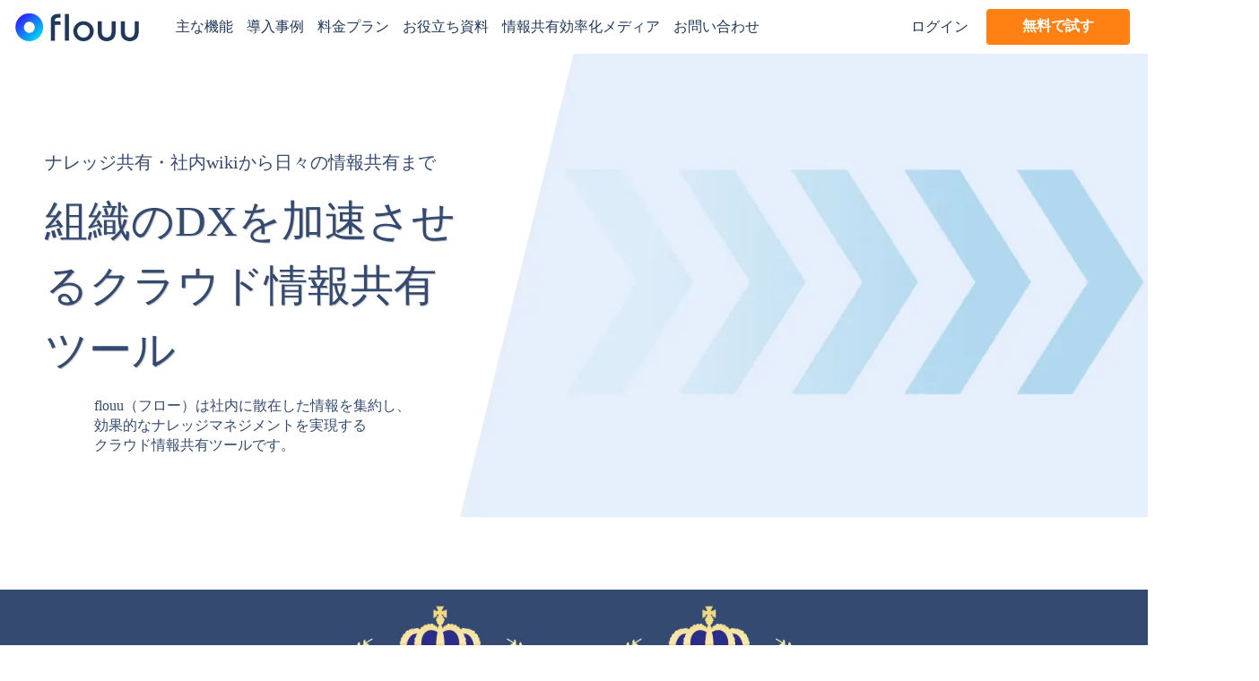

--- FILE ---
content_type: text/html;charset=utf-8
request_url: https://lp.flouu.work/document/RmWPk7ZT
body_size: 58636
content:
<!DOCTYPE html>
<html lang="ja">
<head><meta charset="utf-8">
<meta name="viewport" content="width=device-width, initial-scale=1">
<title>flouu（フロー） | クラウド情報共有ツール</title>
<link rel="preconnect" href="https://fonts.gstatic.com" crossorigin>
<meta name="generator" content="Studio.Design">
<meta name="robots" content="all">
<meta property="og:site_name" content="flouu - クラウド型情報共有ツール">
<meta property="og:title" content="flouu（フロー） | クラウド情報共有ツール">
<meta property="og:image" content="https://storage.googleapis.com/production-os-assets/assets/974bc8a9-64ef-45a7-9f33-e332831cec25">
<meta property="og:description" content="flouu（フロー）は社内に散在した情報・文書を集約し業務効率化を実現するクラウド型の情報共有ツールです。ナレッジ共有、業務マニュアル、社内wikiなど、様々な用途で活用いただけます。">
<meta property="og:type" content="website">
<meta name="description" content="flouu（フロー）は社内に散在した情報・文書を集約し業務効率化を実現するクラウド型の情報共有ツールです。ナレッジ共有、業務マニュアル、社内wikiなど、様々な用途で活用いただけます。">
<meta property="twitter:card" content="summary_large_image">
<meta property="twitter:image" content="https://storage.googleapis.com/production-os-assets/assets/974bc8a9-64ef-45a7-9f33-e332831cec25">
<meta name="apple-mobile-web-app-title" content="flouu（フロー） | クラウド情報共有ツール">
<meta name="format-detection" content="telephone=no,email=no,address=no">
<meta name="chrome" content="nointentdetection">
<meta property="og:url" content="/document/RmWPk7ZT">
<link rel="icon" type="image/png" href="https://storage.googleapis.com/production-os-assets/assets/9fa3b6c8-1a1b-4e85-9986-85182e83aadd" data-hid="2c9d455">
<link rel="apple-touch-icon" type="image/png" href="https://storage.googleapis.com/production-os-assets/assets/9fa3b6c8-1a1b-4e85-9986-85182e83aadd" data-hid="74ef90c">
<script id="ld-json" type="application/ld+json">{
  "@context": "http://schema.org",
  "@type": "Article",
  "headline": "flouu（フロー） | クラウド情報共有ツール",
  "datePublished": "2023-01-18",
  "image": "https://storage.googleapis.com/production-os-assets/assets/974bc8a9-64ef-45a7-9f33-e332831cec25",
  "articleSection": ["headline-1", "headline-2"],
  "articleBody": "flouu（フロー）は社内に散在した情報・文書を集約し業務効率化を実現するクラウド型の情報共有ツールです。ナレッジ共有、業務マニュアル、文書管理など、様々な用途で活用いただけます。",
  "url": "/document/RmWPk7ZT",
  "publisher": {
    "@type": "Organization",
    "name": "flouu"
  }
}</script><link rel="modulepreload" as="script" crossorigin href="/_nuxt/entry.c33efc46.js"><link rel="preload" as="style" href="/_nuxt/entry.4bab7537.css"><link rel="prefetch" as="image" type="image/svg+xml" href="/_nuxt/close_circle.c7480f3c.svg"><link rel="prefetch" as="image" type="image/svg+xml" href="/_nuxt/round_check.0ebac23f.svg"><link rel="prefetch" as="script" crossorigin href="/_nuxt/LottieRenderer.7a046306.js"><link rel="prefetch" as="script" crossorigin href="/_nuxt/error-404.767318fd.js"><link rel="prefetch" as="script" crossorigin href="/_nuxt/error-500.75638267.js"><link rel="stylesheet" href="/_nuxt/entry.4bab7537.css"><style>.page-enter-active{transition:.6s cubic-bezier(.4,.4,0,1)}.page-leave-active{transition:.3s cubic-bezier(.4,.4,0,1)}.page-enter-from,.page-leave-to{opacity:0}</style><style>:root{--rebranding-loading-bg:#e5e5e5;--rebranding-loading-bar:#222}</style><style>.app[data-v-d12de11f]{align-items:center;flex-direction:column;height:100%;justify-content:center;width:100%}.title[data-v-d12de11f]{font-size:34px;font-weight:300;letter-spacing:2.45px;line-height:30px;margin:30px}</style><style>.DynamicAnnouncer[data-v-cc1e3fda]{height:1px;margin:-1px;overflow:hidden;padding:0;position:absolute;width:1px;clip:rect(0,0,0,0);border-width:0;white-space:nowrap}</style><style>.TitleAnnouncer[data-v-1a8a037a]{height:1px;margin:-1px;overflow:hidden;padding:0;position:absolute;width:1px;clip:rect(0,0,0,0);border-width:0;white-space:nowrap}</style><style>.publish-studio-style[data-v-74fe0335]{transition:.4s cubic-bezier(.4,.4,0,1)}</style><style>.product-font-style[data-v-ed93fc7d]{transition:.4s cubic-bezier(.4,.4,0,1)}</style><style>/*! * Font Awesome Free 6.4.2 by @fontawesome - https://fontawesome.com * License - https://fontawesome.com/license/free (Icons: CC BY 4.0, Fonts: SIL OFL 1.1, Code: MIT License) * Copyright 2023 Fonticons, Inc. */.fa-brands,.fa-solid{-moz-osx-font-smoothing:grayscale;-webkit-font-smoothing:antialiased;--fa-display:inline-flex;align-items:center;display:var(--fa-display,inline-block);font-style:normal;font-variant:normal;justify-content:center;line-height:1;text-rendering:auto}.fa-solid{font-family:Font Awesome\ 6 Free;font-weight:900}.fa-brands{font-family:Font Awesome\ 6 Brands;font-weight:400}:host,:root{--fa-style-family-classic:"Font Awesome 6 Free";--fa-font-solid:normal 900 1em/1 "Font Awesome 6 Free";--fa-style-family-brands:"Font Awesome 6 Brands";--fa-font-brands:normal 400 1em/1 "Font Awesome 6 Brands"}@font-face{font-display:block;font-family:Font Awesome\ 6 Free;font-style:normal;font-weight:900;src:url(https://storage.googleapis.com/production-os-assets/assets/fontawesome/1629704621943/6.4.2/webfonts/fa-solid-900.woff2) format("woff2"),url(https://storage.googleapis.com/production-os-assets/assets/fontawesome/1629704621943/6.4.2/webfonts/fa-solid-900.ttf) format("truetype")}@font-face{font-display:block;font-family:Font Awesome\ 6 Brands;font-style:normal;font-weight:400;src:url(https://storage.googleapis.com/production-os-assets/assets/fontawesome/1629704621943/6.4.2/webfonts/fa-brands-400.woff2) format("woff2"),url(https://storage.googleapis.com/production-os-assets/assets/fontawesome/1629704621943/6.4.2/webfonts/fa-brands-400.ttf) format("truetype")}</style><style>.spinner[data-v-36413753]{animation:loading-spin-36413753 1s linear infinite;height:16px;pointer-events:none;width:16px}.spinner[data-v-36413753]:before{border-bottom:2px solid transparent;border-right:2px solid transparent;border-color:transparent currentcolor currentcolor transparent;border-style:solid;border-width:2px;opacity:.2}.spinner[data-v-36413753]:after,.spinner[data-v-36413753]:before{border-radius:50%;box-sizing:border-box;content:"";height:100%;position:absolute;width:100%}.spinner[data-v-36413753]:after{border-left:2px solid transparent;border-top:2px solid transparent;border-color:currentcolor transparent transparent currentcolor;border-style:solid;border-width:2px;opacity:1}@keyframes loading-spin-36413753{0%{transform:rotate(0deg)}to{transform:rotate(1turn)}}</style><style>@font-face{font-family:grandam;font-style:normal;font-weight:400;src:url(https://storage.googleapis.com/studio-front/fonts/grandam.ttf) format("truetype")}@font-face{font-family:Material Icons;font-style:normal;font-weight:400;src:url(https://storage.googleapis.com/production-os-assets/assets/material-icons/1629704621943/MaterialIcons-Regular.eot);src:local("Material Icons"),local("MaterialIcons-Regular"),url(https://storage.googleapis.com/production-os-assets/assets/material-icons/1629704621943/MaterialIcons-Regular.woff2) format("woff2"),url(https://storage.googleapis.com/production-os-assets/assets/material-icons/1629704621943/MaterialIcons-Regular.woff) format("woff"),url(https://storage.googleapis.com/production-os-assets/assets/material-icons/1629704621943/MaterialIcons-Regular.ttf) format("truetype")}.StudioCanvas{display:flex;height:auto;min-height:100dvh}.StudioCanvas>.sd{min-height:100dvh;overflow:clip}a,abbr,address,article,aside,audio,b,blockquote,body,button,canvas,caption,cite,code,dd,del,details,dfn,div,dl,dt,em,fieldset,figcaption,figure,footer,form,h1,h2,h3,h4,h5,h6,header,hgroup,html,i,iframe,img,input,ins,kbd,label,legend,li,main,mark,menu,nav,object,ol,p,pre,q,samp,section,select,small,span,strong,sub,summary,sup,table,tbody,td,textarea,tfoot,th,thead,time,tr,ul,var,video{border:0;font-family:sans-serif;line-height:1;list-style:none;margin:0;padding:0;text-decoration:none;-webkit-font-smoothing:antialiased;-webkit-backface-visibility:hidden;box-sizing:border-box;color:#333;transition:.3s cubic-bezier(.4,.4,0,1);word-spacing:1px}a:focus:not(:focus-visible),button:focus:not(:focus-visible),summary:focus:not(:focus-visible){outline:none}nav ul{list-style:none}blockquote,q{quotes:none}blockquote:after,blockquote:before,q:after,q:before{content:none}a,button{background:transparent;font-size:100%;margin:0;padding:0;vertical-align:baseline}ins{text-decoration:none}ins,mark{background-color:#ff9;color:#000}mark{font-style:italic;font-weight:700}del{text-decoration:line-through}abbr[title],dfn[title]{border-bottom:1px dotted;cursor:help}table{border-collapse:collapse;border-spacing:0}hr{border:0;border-top:1px solid #ccc;display:block;height:1px;margin:1em 0;padding:0}input,select{vertical-align:middle}textarea{resize:none}.clearfix:after{clear:both;content:"";display:block}[slot=after] button{overflow-anchor:none}</style><style>.sd{flex-wrap:nowrap;max-width:100%;pointer-events:all;z-index:0;-webkit-overflow-scrolling:touch;align-content:center;align-items:center;display:flex;flex:none;flex-direction:column;position:relative}.sd::-webkit-scrollbar{display:none}.sd,.sd.richText *{transition-property:all,--g-angle,--g-color-0,--g-position-0,--g-color-1,--g-position-1,--g-color-2,--g-position-2,--g-color-3,--g-position-3,--g-color-4,--g-position-4,--g-color-5,--g-position-5,--g-color-6,--g-position-6,--g-color-7,--g-position-7,--g-color-8,--g-position-8,--g-color-9,--g-position-9,--g-color-10,--g-position-10,--g-color-11,--g-position-11}input.sd,textarea.sd{align-content:normal}.sd[tabindex]:focus{outline:none}.sd[tabindex]:focus-visible{outline:1px solid;outline-color:Highlight;outline-color:-webkit-focus-ring-color}input[type=email],input[type=tel],input[type=text],select,textarea{-webkit-appearance:none}select{cursor:pointer}.frame{display:block;overflow:hidden}.frame>iframe{height:100%;width:100%}.frame .formrun-embed>iframe:not(:first-child){display:none!important}.image{position:relative}.image:before{background-position:50%;background-size:cover;border-radius:inherit;content:"";height:100%;left:0;pointer-events:none;position:absolute;top:0;transition:inherit;width:100%;z-index:-2}.sd.file{cursor:pointer;flex-direction:row;outline:2px solid transparent;outline-offset:-1px;overflow-wrap:anywhere;word-break:break-word}.sd.file:focus-within{outline-color:Highlight;outline-color:-webkit-focus-ring-color}.file>input[type=file]{opacity:0;pointer-events:none;position:absolute}.sd.text,.sd:where(.icon){align-content:center;align-items:center;display:flex;flex-direction:row;justify-content:center;overflow:visible;overflow-wrap:anywhere;word-break:break-word}.sd:where(.icon.fa){display:inline-flex}.material-icons{align-items:center;display:inline-flex;font-family:Material Icons;font-size:24px;font-style:normal;font-weight:400;justify-content:center;letter-spacing:normal;line-height:1;text-transform:none;white-space:nowrap;word-wrap:normal;direction:ltr;text-rendering:optimizeLegibility;-webkit-font-smoothing:antialiased}.sd:where(.icon.material-symbols){align-items:center;display:flex;font-style:normal;font-variation-settings:"FILL" var(--symbol-fill,0),"wght" var(--symbol-weight,400);justify-content:center;min-height:1em;min-width:1em}.sd.material-symbols-outlined{font-family:Material Symbols Outlined}.sd.material-symbols-rounded{font-family:Material Symbols Rounded}.sd.material-symbols-sharp{font-family:Material Symbols Sharp}.sd.material-symbols-weight-100{--symbol-weight:100}.sd.material-symbols-weight-200{--symbol-weight:200}.sd.material-symbols-weight-300{--symbol-weight:300}.sd.material-symbols-weight-400{--symbol-weight:400}.sd.material-symbols-weight-500{--symbol-weight:500}.sd.material-symbols-weight-600{--symbol-weight:600}.sd.material-symbols-weight-700{--symbol-weight:700}.sd.material-symbols-fill{--symbol-fill:1}a,a.icon,a.text{-webkit-tap-highlight-color:rgba(0,0,0,.15)}.fixed{z-index:2}.sticky{z-index:1}.button{transition:.4s cubic-bezier(.4,.4,0,1)}.button,.link{cursor:pointer}.submitLoading{opacity:.5!important;pointer-events:none!important}.richText{display:block;word-break:break-word}.richText [data-thread],.richText a,.richText blockquote,.richText em,.richText h1,.richText h2,.richText h3,.richText h4,.richText li,.richText ol,.richText p,.richText p>code,.richText pre,.richText pre>code,.richText s,.richText strong,.richText table tbody,.richText table tbody tr,.richText table tbody tr>td,.richText table tbody tr>th,.richText u,.richText ul{backface-visibility:visible;color:inherit;font-family:inherit;font-size:inherit;font-style:inherit;font-weight:inherit;letter-spacing:inherit;line-height:inherit;text-align:inherit}.richText p{display:block;margin:10px 0}.richText>p{min-height:1em}.richText img,.richText video{height:auto;max-width:100%;vertical-align:bottom}.richText h1{display:block;font-size:3em;font-weight:700;margin:20px 0}.richText h2{font-size:2em}.richText h2,.richText h3{display:block;font-weight:700;margin:10px 0}.richText h3{font-size:1em}.richText h4,.richText h5{font-weight:600}.richText h4,.richText h5,.richText h6{display:block;font-size:1em;margin:10px 0}.richText h6{font-weight:500}.richText [data-type=table]{overflow-x:auto}.richText [data-type=table] p{white-space:pre-line;word-break:break-all}.richText table{border:1px solid #f2f2f2;border-collapse:collapse;border-spacing:unset;color:#1a1a1a;font-size:14px;line-height:1.4;margin:10px 0;table-layout:auto}.richText table tr th{background:hsla(0,0%,96%,.5)}.richText table tr td,.richText table tr th{border:1px solid #f2f2f2;max-width:240px;min-width:100px;padding:12px}.richText table tr td p,.richText table tr th p{margin:0}.richText blockquote{border-left:3px solid rgba(0,0,0,.15);font-style:italic;margin:10px 0;padding:10px 15px}.richText [data-type=embed_code]{margin:20px 0;position:relative}.richText [data-type=embed_code]>.height-adjuster>.wrapper{position:relative}.richText [data-type=embed_code]>.height-adjuster>.wrapper[style*=padding-top] iframe{height:100%;left:0;position:absolute;top:0;width:100%}.richText [data-type=embed_code][data-embed-sandbox=true]{display:block;overflow:hidden}.richText [data-type=embed_code][data-embed-code-type=instagram]>.height-adjuster>.wrapper[style*=padding-top]{padding-top:100%}.richText [data-type=embed_code][data-embed-code-type=instagram]>.height-adjuster>.wrapper[style*=padding-top] blockquote{height:100%;left:0;overflow:hidden;position:absolute;top:0;width:100%}.richText [data-type=embed_code][data-embed-code-type=codepen]>.height-adjuster>.wrapper{padding-top:50%}.richText [data-type=embed_code][data-embed-code-type=codepen]>.height-adjuster>.wrapper iframe{height:100%;left:0;position:absolute;top:0;width:100%}.richText [data-type=embed_code][data-embed-code-type=slideshare]>.height-adjuster>.wrapper{padding-top:56.25%}.richText [data-type=embed_code][data-embed-code-type=slideshare]>.height-adjuster>.wrapper iframe{height:100%;left:0;position:absolute;top:0;width:100%}.richText [data-type=embed_code][data-embed-code-type=speakerdeck]>.height-adjuster>.wrapper{padding-top:56.25%}.richText [data-type=embed_code][data-embed-code-type=speakerdeck]>.height-adjuster>.wrapper iframe{height:100%;left:0;position:absolute;top:0;width:100%}.richText [data-type=embed_code][data-embed-code-type=snapwidget]>.height-adjuster>.wrapper{padding-top:30%}.richText [data-type=embed_code][data-embed-code-type=snapwidget]>.height-adjuster>.wrapper iframe{height:100%;left:0;position:absolute;top:0;width:100%}.richText [data-type=embed_code][data-embed-code-type=firework]>.height-adjuster>.wrapper fw-embed-feed{-webkit-user-select:none;-moz-user-select:none;user-select:none}.richText [data-type=embed_code_empty]{display:none}.richText ul{margin:0 0 0 20px}.richText ul li{list-style:disc;margin:10px 0}.richText ul li p{margin:0}.richText ol{margin:0 0 0 20px}.richText ol li{list-style:decimal;margin:10px 0}.richText ol li p{margin:0}.richText hr{border-top:1px solid #ccc;margin:10px 0}.richText p>code{background:#eee;border:1px solid rgba(0,0,0,.1);border-radius:6px;display:inline;margin:2px;padding:0 5px}.richText pre{background:#eee;border-radius:6px;font-family:Menlo,Monaco,Courier New,monospace;margin:20px 0;padding:25px 35px;white-space:pre-wrap}.richText pre code{border:none;padding:0}.richText strong{color:inherit;display:inline;font-family:inherit;font-weight:900}.richText em{font-style:italic}.richText a,.richText u{text-decoration:underline}.richText a{color:#007cff;display:inline}.richText s{text-decoration:line-through}.richText [data-type=table_of_contents]{background-color:#f5f5f5;border-radius:2px;color:#616161;font-size:16px;list-style:none;margin:0;padding:24px 24px 8px;text-decoration:underline}.richText [data-type=table_of_contents] .toc_list{margin:0}.richText [data-type=table_of_contents] .toc_item{color:currentColor;font-size:inherit!important;font-weight:inherit;list-style:none}.richText [data-type=table_of_contents] .toc_item>a{border:none;color:currentColor;font-size:inherit!important;font-weight:inherit;text-decoration:none}.richText [data-type=table_of_contents] .toc_item>a:hover{opacity:.7}.richText [data-type=table_of_contents] .toc_item--1{margin:0 0 16px}.richText [data-type=table_of_contents] .toc_item--2{margin:0 0 16px;padding-left:2rem}.richText [data-type=table_of_contents] .toc_item--3{margin:0 0 16px;padding-left:4rem}.sd.section{align-content:center!important;align-items:center!important;flex-direction:column!important;flex-wrap:nowrap!important;height:auto!important;max-width:100%!important;padding:0!important;width:100%!important}.sd.section-inner{position:static!important}@property --g-angle{syntax:"<angle>";inherits:false;initial-value:180deg}@property --g-color-0{syntax:"<color>";inherits:false;initial-value:transparent}@property --g-position-0{syntax:"<percentage>";inherits:false;initial-value:.01%}@property --g-color-1{syntax:"<color>";inherits:false;initial-value:transparent}@property --g-position-1{syntax:"<percentage>";inherits:false;initial-value:100%}@property --g-color-2{syntax:"<color>";inherits:false;initial-value:transparent}@property --g-position-2{syntax:"<percentage>";inherits:false;initial-value:100%}@property --g-color-3{syntax:"<color>";inherits:false;initial-value:transparent}@property --g-position-3{syntax:"<percentage>";inherits:false;initial-value:100%}@property --g-color-4{syntax:"<color>";inherits:false;initial-value:transparent}@property --g-position-4{syntax:"<percentage>";inherits:false;initial-value:100%}@property --g-color-5{syntax:"<color>";inherits:false;initial-value:transparent}@property --g-position-5{syntax:"<percentage>";inherits:false;initial-value:100%}@property --g-color-6{syntax:"<color>";inherits:false;initial-value:transparent}@property --g-position-6{syntax:"<percentage>";inherits:false;initial-value:100%}@property --g-color-7{syntax:"<color>";inherits:false;initial-value:transparent}@property --g-position-7{syntax:"<percentage>";inherits:false;initial-value:100%}@property --g-color-8{syntax:"<color>";inherits:false;initial-value:transparent}@property --g-position-8{syntax:"<percentage>";inherits:false;initial-value:100%}@property --g-color-9{syntax:"<color>";inherits:false;initial-value:transparent}@property --g-position-9{syntax:"<percentage>";inherits:false;initial-value:100%}@property --g-color-10{syntax:"<color>";inherits:false;initial-value:transparent}@property --g-position-10{syntax:"<percentage>";inherits:false;initial-value:100%}@property --g-color-11{syntax:"<color>";inherits:false;initial-value:transparent}@property --g-position-11{syntax:"<percentage>";inherits:false;initial-value:100%}</style><style>.snackbar[data-v-e23c1c77]{align-items:center;background:#fff;border:1px solid #ededed;border-radius:6px;box-shadow:0 16px 48px -8px rgba(0,0,0,.08),0 10px 25px -5px rgba(0,0,0,.11);display:flex;flex-direction:row;gap:8px;justify-content:space-between;left:50%;max-width:90vw;padding:16px 20px;position:fixed;top:32px;transform:translateX(-50%);-webkit-user-select:none;-moz-user-select:none;user-select:none;width:480px;z-index:9999}.snackbar.v-enter-active[data-v-e23c1c77],.snackbar.v-leave-active[data-v-e23c1c77]{transition:.4s cubic-bezier(.4,.4,0,1)}.snackbar.v-enter-from[data-v-e23c1c77],.snackbar.v-leave-to[data-v-e23c1c77]{opacity:0;transform:translate(-50%,-10px)}.snackbar .convey[data-v-e23c1c77]{align-items:center;display:flex;flex-direction:row;gap:8px;padding:0}.snackbar .convey .icon[data-v-e23c1c77]{background-position:50%;background-repeat:no-repeat;flex-shrink:0;height:24px;width:24px}.snackbar .convey .message[data-v-e23c1c77]{font-size:14px;font-style:normal;font-weight:400;line-height:20px;white-space:pre-line}.snackbar .convey.error .icon[data-v-e23c1c77]{background-image:url(/_nuxt/close_circle.c7480f3c.svg)}.snackbar .convey.error .message[data-v-e23c1c77]{color:#f84f65}.snackbar .convey.success .icon[data-v-e23c1c77]{background-image:url(/_nuxt/round_check.0ebac23f.svg)}.snackbar .convey.success .message[data-v-e23c1c77]{color:#111}.snackbar .button[data-v-e23c1c77]{align-items:center;border-radius:40px;color:#4b9cfb;display:flex;flex-shrink:0;font-family:Inter;font-size:12px;font-style:normal;font-weight:700;justify-content:center;line-height:16px;padding:4px 8px}.snackbar .button[data-v-e23c1c77]:hover{background:#f5f5f5}</style><style>a[data-v-757b86f2]{align-items:center;border-radius:4px;bottom:20px;height:20px;justify-content:center;left:20px;perspective:300px;position:fixed;transition:0s linear;width:84px;z-index:2000}@media (hover:hover){a[data-v-757b86f2]{transition:.4s cubic-bezier(.4,.4,0,1);will-change:width,height}a[data-v-757b86f2]:hover{height:32px;width:200px}}[data-v-757b86f2] .custom-fill path{fill:var(--03ccd9fe)}.fade-enter-active[data-v-757b86f2],.fade-leave-active[data-v-757b86f2]{position:absolute;transform:translateZ(0);transition:opacity .3s cubic-bezier(.4,.4,0,1);will-change:opacity,transform}.fade-enter-from[data-v-757b86f2],.fade-leave-to[data-v-757b86f2]{opacity:0}</style><style>.design-canvas__modal{height:100%;pointer-events:none;position:fixed;transition:none;width:100%;z-index:2}.design-canvas__modal:focus{outline:none}.design-canvas__modal.v-enter-active .studio-canvas,.design-canvas__modal.v-leave-active,.design-canvas__modal.v-leave-active .studio-canvas{transition:.4s cubic-bezier(.4,.4,0,1)}.design-canvas__modal.v-enter-active .studio-canvas *,.design-canvas__modal.v-leave-active .studio-canvas *{transition:none!important}.design-canvas__modal.isNone{transition:none}.design-canvas__modal .design-canvas__modal__base{height:100%;left:0;pointer-events:auto;position:fixed;top:0;transition:.4s cubic-bezier(.4,.4,0,1);width:100%;z-index:-1}.design-canvas__modal .studio-canvas{height:100%;pointer-events:none}.design-canvas__modal .studio-canvas>*{background:none!important;pointer-events:none}</style></head>
<body ><div id="__nuxt"><div><span></span><span></span><!----></div></div><script type="application/json" id="__NUXT_DATA__" data-ssr="true">[["Reactive",1],{"data":2,"state":4,"_errors":5,"serverRendered":6,"path":7,"pinia":8},{"dynamicDatadocument/RmWPk7ZT":3},null,{},{"dynamicDatadocument/RmWPk7ZT":3},true,"/document/RmWPk7ZT",{"cmsContentStore":9,"indexStore":12,"projectStore":15,"productStore":43,"pageHeadStore":555},{"listContentsMap":10,"contentMap":11},["Map"],["Map"],{"routeType":13,"host":14},"publish","lp.flouu.work",{"project":16},{"id":17,"name":18,"type":19,"customDomain":20,"iconImage":20,"coverImage":21,"displayBadge":22,"integrations":23,"snapshot_path":41,"snapshot_id":42,"recaptchaSiteKey":-1},"BXaxzYoXO7","flouuウェブサイト","web","","https://storage.googleapis.com/production-os-assets/assets/974bc8a9-64ef-45a7-9f33-e332831cec25",false,[24,27,30,33,36,38],{"integration_name":25,"code":26},"custom-code","true",{"integration_name":28,"code":29},"google-analytics","G-09EKY6XGZG",{"integration_name":31,"code":32},"google-tag-manager","GTM-NLX3ZCQ",{"integration_name":34,"code":35},"hubspot-tracking","7614305",{"integration_name":37,"code":20},"intercom",{"integration_name":39,"code":40},"typesquare","unused","https://storage.googleapis.com/studio-publish/projects/BXaxzYoXO7/6aoLbdMvWR/","6aoLbdMvWR",{"product":44,"isLoaded":6,"selectedModalIds":552,"redirectPage":3,"isInitializedRSS":22,"pageViewMap":553,"symbolViewMap":554},{"breakPoints":45,"colors":52,"fonts":53,"head":98,"info":104,"pages":111,"resources":513,"symbols":517,"style":521,"styleVars":523,"enablePassword":22,"classes":548,"publishedUid":551},[46,49],{"maxWidth":47,"name":48},540,"mobile",{"maxWidth":50,"name":51},840,"tablet",[],[54,56,58,60,62,64,66,85,94],{"family":55,"vendor":39},"ゴシックMB101 M JIS2004",{"family":57,"vendor":39},"ヒラギノ角ゴ W6 JIS2004",{"family":59,"vendor":39},"ヒラギノ角ゴ W5 JIS2004",{"family":61,"vendor":39},"ヒラギノ角ゴ W4 JIS2004",{"family":63,"vendor":39},"ヒラギノ角ゴ W3 JIS2004",{"family":65,"vendor":39},"ヒラギノ角ゴ W7 JIS2004",{"family":67,"subsets":68,"variants":74,"vendor":84},"Noto Sans JP",[69,70,71,72,73],"cyrillic","japanese","latin","latin-ext","vietnamese",[75,76,77,78,79,80,81,82,83],"100","200","300","regular","500","600","700","800","900","google",{"family":86,"subsets":87,"variants":88,"vendor":84},"Lato",[71,72],[75,89,77,90,78,91,81,92,83,93],"100italic","300italic","italic","700italic","900italic",{"family":95,"subsets":96,"variants":97,"vendor":84},"Jacques Francois",[71],[78],{"favicon":99,"lang":100,"meta":101,"title":103},"https://storage.googleapis.com/production-os-assets/assets/eda668ae-2648-4221-91b8-1b17fbb4a149","ja",{"description":102,"og:image":20},"flouuは組織の生産性を高めるクラウド型情報共有ツールです。","flouu - クラウド型情報共有ツール",{"baseWidth":105,"created_at":106,"screen":107,"type":19,"updated_at":109,"version":110},1280,1518591100346,{"baseWidth":105,"height":108,"isAutoHeight":22,"width":105,"workingState":22},600,1518792996878,"4.1.3",[112,131,137,143,149,154,158,162,167,171,176,180,185,189,193,202,212,221,230,236,244,250,259,268,277,285,293,301,309,317,325,333,341,349,357,365,376,381,389,398,407,416,425,433,441,449,457,462,473,484,495,504],{"head":113,"id":125,"type":126,"uuid":127,"symbolIds":128},{"customCode":114,"favicon":120,"lang":100,"ldJson":121,"meta":122,"title":124},{"bodyEnd":115},[116],{"memo":117,"src":118,"uuid":119},"New Code 1","\u003Cscript>\n    let propertyName = getParam('id');\n \n    if (propertyName !== '') {\n        let decodedUtf8str = atob(propertyName);\n        let decodedArray = new Uint8Array(Array.prototype.map.call(decodedUtf8str, function(c) {\n            return c.charCodeAt();\n        }));\n        let decodedStr = new TextDecoder().decode(decodedArray);\n        document.querySelector(\"[name=company]\").value = decodedStr;\n    }\n \n    function getParam(target) {\n        let queryStr = window.location.search.slice(1);\n        if (!queryStr) return '';\n        let queries = {};\n        queryStr.split('&').forEach(function(query) {\n            let queryArr = query.split('=');\n            queries[queryArr[0]] = queryArr[1];\n        });\n        return queries[target];\n    };\n\u003C/script>","3d1d0c1e-ac03-4e77-ba52-0e7aec9c9def","https://storage.googleapis.com/production-os-assets/assets/9fa3b6c8-1a1b-4e85-9986-85182e83aadd","{\n  \"@context\": \"http://schema.org\",\n  \"@type\": \"Article\",\n  \"headline\": \"flouu（フロー） | クラウド情報共有ツール\",\n  \"datePublished\": \"2023-01-18\",\n  \"image\": \"https://storage.googleapis.com/production-os-assets/assets/974bc8a9-64ef-45a7-9f33-e332831cec25\",\n  \"articleSection\": [\"headline-1\", \"headline-2\"],\n  \"articleBody\": \"flouu（フロー）は社内に散在した情報・文書を集約し業務効率化を実現するクラウド型の情報共有ツールです。ナレッジ共有、業務マニュアル、文書管理など、様々な用途で活用いただけます。\",\n  \"url\": \"{{$url}}\",\n  \"publisher\": {\n    \"@type\": \"Organization\",\n    \"name\": \"flouu\"\n  }\n}",{"description":123,"og:image":20},"flouu（フロー）は社内に散在した情報・文書を集約し業務効率化を実現するクラウド型の情報共有ツールです。ナレッジ共有、業務マニュアル、社内wikiなど、様々な用途で活用いただけます。","flouu（フロー） | クラウド情報共有ツール","/","page","bf9fed39-ac7e-4c42-aa12-40d655a39612",[129,130],"5bbfb10e-c705-4f6b-a081-283d60158b8c","b226dfe3-0aaf-41e2-9c4b-21ff4a7194f4",{"head":132,"id":134,"type":126,"uuid":135,"symbolIds":136},{"title":133},"プライズ株式会社","company","aed022cd-e3de-4727-aab0-e5ff79997361",[],{"head":138,"id":140,"type":126,"uuid":141,"symbolIds":142},{"title":139},"情報セキュリティに関する方針 | プライズ株式会社","security-management-policy","45066d49-64f2-42db-b3d6-9c704ae8ad9f",[],{"id":144,"redirectTo":145,"type":146,"uuid":147,"symbolIds":148},"media/difference-between-know-how-and-knowledge","/media/RJOi9Vmg","redirect","54da6013-63f0-4a85-8153-f8fc86c13274",[],{"id":150,"redirectTo":151,"type":146,"uuid":152,"symbolIds":153},"case-of-knowledge-mgmt","https://lp.flouu.work/media/_CXQMODd","59bccd99-4dd0-4856-b9f7-932cfca84772",[],{"id":155,"redirectTo":151,"type":146,"uuid":156,"symbolIds":157},"in-house-knowledge-sharing","c85174ac-20c5-4b5b-ae8f-d3ecd8ac99a5",[],{"id":159,"redirectTo":151,"type":146,"uuid":160,"symbolIds":161},"knowledge-sharing-method","40de14bb-67a4-4b3d-83c4-b5fa351ca9b3",[],{"id":163,"redirectTo":164,"type":146,"uuid":165,"symbolIds":166},"media/how-to-proposal","https://lp.flouu.work/media/VgbmMcS0","9d2ceb19-2b20-4e9f-978e-791ea801f7a0",[],{"id":168,"redirectTo":164,"type":146,"uuid":169,"symbolIds":170},"media/structure-of-proposal","f178b8d3-841a-42bb-bbe8-437afc2808e4",[],{"id":172,"redirectTo":173,"type":146,"uuid":174,"symbolIds":175},"media/daily-report-how","https://lp.flouu.work/media/UJBZdJa4","7de8ea45-9deb-4bf8-88d3-44310e3706a7",[],{"id":177,"redirectTo":173,"type":146,"uuid":178,"symbolIds":179},"media/daily-report","15b76eca-0197-4032-8157-ac6eaaac4bf3",[],{"id":181,"redirectTo":182,"type":146,"uuid":183,"symbolIds":184},"media/eight-infomation-sharing-merit","https://lp.flouu.work/media/best-practice-of-information-sharing","b42d2ecb-fb27-40ff-81a9-f3f864b6bb45",[],{"id":186,"redirectTo":182,"type":146,"uuid":187,"symbolIds":188},"media/purpose-of-information-sharing","b6847e8b-b48a-4510-be04-39936086abb2",[],{"id":190,"redirectTo":182,"type":146,"uuid":191,"symbolIds":192},"media/information-sharing-meaning","c4c5d081-8d47-4a0c-8d56-8eb78317115f",[],{"head":194,"id":199,"type":126,"uuid":200,"symbolIds":201},{"favicon":120,"lang":100,"ldJson":195,"meta":196,"title":198},"{\n  \"@context\": \"http://schema.org\",\n  \"@type\": \"Article\",\n  \"headline\": \"成功するナレッジ共有ツールの導入ポイント| クラウド情報共有ツールflouu\",\n  \"datePublished\": \"2023-01-18\",\n  \"image\": \"https://storage.googleapis.com/production-os-assets/assets/974bc8a9-64ef-45a7-9f33-e332831cec25\",\n  \"articleSection\": [\"headline-1\", \"headline-2\"],\n  \"articleBody\": \"ナレッジ共有ツールはただ導入するだけでは希望する成果を得ることはできません。このebookでは、ナレッジマネジメントの失敗例とそれを回避するためのポイントをご説明いたします。\",\n  \"url\": \"{{$url}}\",\n  \"publisher\": {\n    \"@type\": \"Organization\",\n    \"name\": \"flouu\"\n  }\n}",{"description":197,"og:image":20},"ナレッジ共有ツールはただ導入するだけでは希望する成果を得ることはできません。このebookでは、ナレッジマネジメントの失敗例とそれを回避するためのポイントをご説明いたします。","成功するナレッジ共有ツールの導入ポイント| クラウド情報共有ツールflouu","key-points-of-km-system-implementation","0b7d2e82-4e36-46b3-9eb1-959bda53b5ba",[130],{"head":203,"id":209,"type":126,"uuid":210,"symbolIds":211},{"favicon":120,"lang":100,"ldJson":204,"meta":205,"title":208},"{\n  \"@context\": \"http://schema.org\",\n  \"@type\": \"Article\",\n  \"headline\": \"ナレッジマネジメント運用実態調査レポート申し込み\",\n  \"datePublished\": \"2023-01-18\",\n  \"image\": \"https://storage.googleapis.com/production-os-assets/assets/cc2c610f-475e-4574-af8e-364c75f0d89e\",\n  \"articleSection\": [\"headline-1\", \"headline-2\"],\n  \"articleBody\": \"株式会社パソナJOB HUBとプライズ株式会社が共同で行ったナレッジマネジメント運用実態調査のレポート申し込みページです。\",\n  \"url\": \"{{$url}}\",\n  \"publisher\": {\n    \"@type\": \"Organization\",\n    \"name\": \"flouu\"\n  }\n}",{"description":206,"og:image":207},"株式会社パソナJOB HUBとプライズ株式会社が共同で行ったナレッジマネジメント運用実態調査のレポート申し込みページです。","https://storage.googleapis.com/production-os-assets/assets/cc2c610f-475e-4574-af8e-364c75f0d89e","ナレッジマネジメント運用実態調査レポート申し込み","knowledge-management-report","01754609-2ca2-4823-921c-3b0a7e30a873",[130],{"head":213,"id":218,"type":126,"uuid":219,"symbolIds":220},{"favicon":120,"lang":100,"ldJson":214,"meta":215,"title":217},"{\n  \"@context\": \"http://schema.org\",\n  \"@type\": \"Article\",\n  \"headline\": \"利用規約 | クラウド情報共有ツールflouu\",\n  \"datePublished\": \"2023-01-18\",\n  \"image\": \"https://storage.googleapis.com/production-os-assets/assets/974bc8a9-64ef-45a7-9f33-e332831cec25\",\n  \"articleSection\": [\"headline-1\", \"headline-2\"],\n  \"articleBody\": \"flouuの利用規約について記載しています。サービスご利用にあたってはこの利用規約に同意いただきます。\",\n  \"url\": \"{{$url}}\",\n  \"publisher\": {\n    \"@type\": \"Organization\",\n    \"name\": \"flouu\"\n  }\n}",{"description":216,"og:image":20},"flouuの利用規約について記載しています。サービスご利用にあたってはこの利用規約に同意いただきます。","利用規約 | クラウド情報共有ツールflouu","terms","b202ed27-f267-43c5-b68f-ec821e7a5376",[130],{"head":222,"id":227,"type":126,"uuid":228,"symbolIds":229},{"favicon":120,"lang":100,"ldJson":223,"meta":224,"title":226},"{\n  \"@context\": \"http://schema.org\",\n  \"@type\": \"Article\",\n  \"headline\": \"プライバシーポリシー | クラウド情報共有ツールflouu\",\n  \"datePublished\": \"2023-01-18\",\n  \"image\": \"https://storage.googleapis.com/production-os-assets/assets/974bc8a9-64ef-45a7-9f33-e332831cec25\",\n  \"articleSection\": [\"headline-1\", \"headline-2\"],\n  \"articleBody\": \"flouuを開発・運営するプライズ株式会社のプライバシーポリシーを記載しています。\",\n  \"url\": \"{{$url}}\",\n  \"publisher\": {\n    \"@type\": \"Organization\",\n    \"name\": \"flouu\"\n  }\n}",{"description":225,"og:image":20},"flouuを開発・運営するプライズ株式会社のプライバシーポリシーを記載しています。","プライバシーポリシー | クラウド情報共有ツールflouu","thank-you","64194445-3770-4da3-b6ae-6c29e6834ca7",[130],{"head":231,"id":233,"type":126,"uuid":234,"symbolIds":235},{"favicon":120,"lang":100,"ldJson":223,"meta":232,"title":226},{"description":225,"og:image":20},"consumerpolicy","9211b2f5-452b-4491-ba1b-26c7c399f19e",[130],{"head":237,"id":241,"type":126,"uuid":242,"symbolIds":243},{"favicon":120,"lang":100,"ldJson":223,"meta":238,"title":240},{"description":239,"og:image":20},"関連リンク集です。","関連リンク集 | クラウド情報共有ツールflouu","link","7b89eae8-a4bb-41a2-b783-728c43463246",[130],{"head":245,"id":247,"type":126,"uuid":248,"symbolIds":249},{"favicon":120,"lang":100,"ldJson":223,"meta":246,"title":226},{"description":225,"og:image":20},"privacy","7daf2b99-55cb-4d3c-ad08-6e82850a55e1",[130],{"head":251,"id":256,"type":126,"uuid":257,"symbolIds":258},{"favicon":120,"lang":100,"ldJson":252,"meta":253,"title":255},"{\n  \"@context\": \"http://schema.org\",\n  \"@type\": \"Article\",\n  \"headline\": \"特定商取引法に基づく表示 | クラウド情報共有ツールflouu\",\n  \"datePublished\": \"2023-01-18\",\n  \"image\": \"https://storage.googleapis.com/production-os-assets/assets/974bc8a9-64ef-45a7-9f33-e332831cec25\",\n  \"articleSection\": [\"headline-1\", \"headline-2\"],\n  \"articleBody\": \"flouuの特定商取引法に基づく表示を記載しています。\",\n  \"url\": \"{{$url}}\",\n  \"publisher\": {\n    \"@type\": \"Organization\",\n    \"name\": \"flouu\"\n  }\n}",{"description":254,"og:image":20},"flouuの特定商取引法に基づく表示を記載しています。","特定商取引法に基づく表示 | クラウド情報共有ツールflouu","trade","c0f6fbf5-d641-46ad-b1dd-db79f0fc49bd",[130],{"head":260,"id":265,"type":126,"uuid":266,"symbolIds":267},{"favicon":120,"lang":100,"ldJson":261,"meta":262,"title":264},"{\n  \"@context\": \"http://schema.org\",\n  \"@type\": \"Article\",\n  \"headline\": \"料金・お支払いの詳細について | クラウド情報共有ツールflouu\",\n  \"datePublished\": \"2023-01-18\",\n  \"image\": \"https://storage.googleapis.com/production-os-assets/assets/974bc8a9-64ef-45a7-9f33-e332831cec25\",\n  \"articleSection\": [\"headline-1\", \"headline-2\"],\n  \"articleBody\": \"flouuをご利用料金をお支払いするに当たっての説明になります。\",\n  \"url\": \"{{$url}}\",\n  \"publisher\": {\n    \"@type\": \"Organization\",\n    \"name\": \"flouu\"\n  }\n}",{"description":263,"og:image":20},"flouuをご利用料金をお支払いするに当たっての説明になります。","料金・お支払いの詳細について | クラウド情報共有ツールflouu","price","9c9fb437-ad88-434c-86ad-62cfd0428eb8",[130],{"head":269,"id":274,"type":126,"uuid":275,"symbolIds":276},{"favicon":120,"lang":100,"ldJson":270,"meta":271,"title":273},"{\n  \"@context\": \"http://schema.org\",\n  \"@type\": \"Article\",\n  \"headline\": \"slack連携 | クラウド情報共有ツールflouu\",\n  \"datePublished\": \"2023-01-18\",\n  \"image\": \"https://storage.googleapis.com/production-os-assets/assets/974bc8a9-64ef-45a7-9f33-e332831cec25\",\n  \"articleSection\": [\"headline-1\", \"headline-2\"],\n  \"articleBody\": \"flouuとslackを連携することにより、効率的な情報共有をすることが可能になります。\",\n  \"url\": \"{{$url}}\",\n  \"publisher\": {\n    \"@type\": \"Organization\",\n    \"name\": \"flouu\"\n  }\n}",{"description":272,"og:image":20},"flouuとslackを連携することにより、効率的な情報共有をすることが可能になります。","slack連携 | クラウド情報共有ツールflouu","slack","cfa5b178-4347-4f10-8724-28f6b3278535",[130],{"head":278,"id":282,"type":126,"uuid":283,"symbolIds":284},{"favicon":120,"lang":100,"meta":279,"title":281},{"description":280,"og:image":20},"flouuヘルプセンター |  flouu（フロー）は社内に散在した情報・文書を集約し業務効率化を実現するクラウド情報共有ツールです。","flouuヘルプセンター |  クラウド情報共有ツールflouu","help","31083dbd-bd83-48e2-a0e6-0efb4cb10f61",[130],{"head":286,"id":290,"type":126,"uuid":291,"symbolIds":292},{"favicon":120,"lang":100,"meta":287,"title":289},{"description":288,"og:image":20},"flouuの基本的な操作方法を動画で解説しています。","flouu操作説明動画 | クラウド情報共有ツールflouu","help/video","31cf50ab-3b1e-4655-b66f-7dad9c7d8b9f",[130],{"head":294,"id":298,"type":126,"uuid":299,"symbolIds":300},{"favicon":120,"lang":100,"meta":295,"title":297},{"description":296,"og:image":20},"flouuの概要やflouuを開始するまでの流れについて説明しています。","flouuの始め方 | クラウド情報共有ツールflouu","help/introduction","089e7e17-d175-430f-ad4d-701e6a2bdc8d",[130],{"head":302,"id":306,"type":126,"uuid":307,"symbolIds":308},{"favicon":120,"lang":100,"meta":303,"title":305},{"description":304,"og:image":20},"flouuの中心的機能であるドキュメントの作成や編集方法について説明しています。","ドキュメントの作成 | クラウド情報共有ツールflouu","help/document","61302b6f-155a-4419-bc2a-6beaf29ecaf8",[130],{"head":310,"id":314,"type":126,"uuid":315,"symbolIds":316},{"favicon":120,"lang":100,"meta":311,"title":313},{"description":312,"og:image":20},"flouu内で作成されたドキュメントの分類や管理に関する機能について説明しています。","ドキュメントの管理 | クラウド情報共有ツールflouu","help/doc-management","67bc9423-82ff-46fa-a72b-0a643eb569ad",[130],{"head":318,"id":322,"type":126,"uuid":323,"symbolIds":324},{"favicon":120,"lang":100,"meta":319,"title":321},{"description":320,"og:image":20},"flouuへのファイルのアップロード方法と管理方法について説明しています。","ファイルの管理 | クラウド情報共有ツールflouu","help/file","d01d5a9c-1782-4184-9e12-5fc3f26fb1c3",[130],{"head":326,"id":330,"type":126,"uuid":331,"symbolIds":332},{"favicon":120,"lang":100,"meta":327,"title":329},{"description":328,"og:image":20},"flouu内に蓄積された情報の検索や検索結果に対してソートや絞り込みをすることで効率的に情報を探すための機能について説明しています。","検索 | クラウド情報共有ツールflouu","help/search","a81f9106-2ab0-4771-a6a1-efedb8ea7d5b",[130],{"head":334,"id":338,"type":126,"uuid":339,"symbolIds":340},{"favicon":120,"lang":100,"meta":335,"title":337},{"description":336,"og:image":20},"flouuにはドキュメント・ファイルに対してチャットでコミュニケーションをする機能があります。ここではflouuの持つコミュニケーション機能について説明しています。","コミュニケーション | クラウド情報共有ツールflouu","help/communication","e221a4f6-76c8-44d6-bbe7-265f4760f465",[130],{"head":342,"id":346,"type":126,"uuid":347,"symbolIds":348},{"favicon":120,"lang":100,"meta":343,"title":345},{"description":344,"og:image":20},"flouuは組織の情報公開・編集ポリシーに合わせた柔軟な公開・編集範囲設定が可能です。ここではアクセス制限・編集制限に関する機能について説明しています。","アクセス制限・編集制限 | クラウド情報共有ツールflouu","help/restriction","39ec7156-66cc-4902-8de1-9541b0454c58",[130],{"head":350,"id":354,"type":126,"uuid":355,"symbolIds":356},{"favicon":120,"lang":100,"meta":351,"title":353},{"description":352,"og:image":20},"flouuの管理者向け機能について説明しています。","管理機能 | クラウド情報共有ツールflouu","help/admin","81c0b61c-f751-4224-aff4-396f5f0f8d1b",[130],{"head":358,"id":362,"type":126,"uuid":363,"symbolIds":364},{"favicon":120,"lang":100,"meta":359,"title":361},{"description":360,"og:image":20},"flouuにはセキュリティを強化されたい企業様向けに様々なセキュリティ対策の機能を用意しています。","セキュリティ | クラウド情報共有ツールflouu","help/security","5dd72f82-cd24-415d-ac98-cc435ef6d004",[130],{"head":366,"id":371,"position":372,"uuid":374,"symbolIds":375},{"ldJson":367,"meta":368,"title":370},"{\n  \"@context\": \"http://schema.org\",\n  \"@type\": \"Article\",\n  \"headline\": \"お知らせ一覧  | クラウド情報共有ツールflouu\",\n  \"datePublished\": \"2023-01-18\",\n  \"image\": \"https://storage.googleapis.com/production-os-assets/assets/974bc8a9-64ef-45a7-9f33-e332831cec25\",\n  \"articleSection\": [\"headline-1\", \"headline-2\"],\n  \"articleBody\": \"flouuに関するお知らせ一覧になります。\",\n  \"url\": \"{{$url}}\",\n  \"publisher\": {\n    \"@type\": \"Organization\",\n    \"name\": \"flouu\"\n  }\n}",{"description":369,"og:image":20},"flouuに関するお知らせ一覧になります。","お知らせ一覧  | クラウド情報共有ツールflouu","news",{"x":373,"y":373},0,"4629c22e-dd98-43b1-bbbc-74ef08ceb865",[130],{"id":377,"redirectTo":378,"type":146,"uuid":379,"symbolIds":380},"R9JwEi0H","https://lp.flouu.work/media/key-to-success-in-wiki","83d323df-0a2b-4623-b3b8-d3e76358b0b8",[],{"head":382,"id":386,"type":126,"uuid":387,"symbolIds":388},{"ldJson":383,"meta":384,"title":385},"{\n  \"@context\": \"http://schema.org\",\n  \"@type\": \"Article\",\n  \"headline\": \"導入事例一覧\",\n  \"datePublished\": \"2023-01-18\",\n  \"image\": \"https://storage.googleapis.com/production-os-assets/assets/974bc8a9-64ef-45a7-9f33-e332831cec25\",\n  \"articleSection\": [\"headline-1\", \"headline-2\"],\n  \"articleBody\": \"flouu（フロー）は社内に散在した情報・文書を集約し業務効率化を実現するクラウド情報共有ツールです。\",\n  \"url\": \"{{$url}}\",\n  \"publisher\": {\n    \"@type\": \"Organization\",\n    \"name\": \"flouu\"\n  }\n}",{"description":20,"og:image":20},"導入事例一覧","casestudy","147e1728-2a37-47d1-938d-59180d1497b8",[130],{"head":390,"id":395,"type":126,"uuid":396,"symbolIds":397},{"favicon":120,"lang":100,"ldJson":391,"meta":392,"title":394},"{\n  \"@context\": \"http://schema.org\",\n  \"@type\": \"Article\",\n  \"headline\": \"情報共有効率化のお役立ち情報| flouu-クラウド情報共有ツール\",\n  \"datePublished\": \"2023-01-18\",\n  \"image\": \"https://storage.googleapis.com/production-os-assets/assets/974bc8a9-64ef-45a7-9f33-e332831cec25\",\n  \"articleSection\": [\"headline-1\", \"headline-2\"],\n  \"articleBody\": \"情報共有ツールflouuが運営する仕事のお役立ち情報です。組織内の情報共有・ナレッジ共有をはじめとした日々の業務の効率化のために役立つ情報を掲載しています。\",\n  \"url\": \"{{$url}}\",\n  \"publisher\": {\n    \"@type\": \"Organization\",\n    \"name\": \"flouu\"\n  }\n}",{"description":393,"og:image":20},"ナレッジ共有ツールflouuが提供するテンプレート集です。すぐに使えるフォーマットだけでなく、使用する際の留意点についても記載しています。","すぐに役立つテンプレート集| flouu-ナレッジ共有ツール","template","e3587b6e-f4bb-49e6-b016-8f7040036a51",[130],{"head":399,"id":403,"type":126,"uuid":404,"symbolIds":405},{"favicon":120,"lang":100,"ldJson":391,"meta":400,"title":402},{"description":401,"og:image":20},"情報共有ツールflouuが運営する仕事のお役立ち情報です。組織内の情報共有・ナレッジ共有をはじめとした日々の業務の効率化のために役立つ情報を掲載しています。","情報共有効率化メディア| flouu-クラウド情報共有ツール","media","eab2b0f4-5a55-4933-b0ee-b72d31529277",[406,130],"50114634-c146-4fb9-ab66-c18edd547dc7",{"head":408,"id":413,"type":126,"uuid":414,"symbolIds":415},{"ldJson":409,"meta":410,"title":412},"{\n  \"@context\": \"http://schema.org\",\n  \"@type\": \"Article\",\n  \"headline\": \"ナレッジ共有-仕事のお役立ち情報|flouu-クラウド情報共有ツール\",\n  \"datePublished\": \"2023-01-18\",\n  \"image\": \"https://storage.googleapis.com/production-os-assets/assets/974bc8a9-64ef-45a7-9f33-e332831cec25\",\n  \"articleSection\": [\"headline-1\", \"headline-2\"],\n  \"articleBody\": \"情報共有ツールflouuが運営する仕事のお役立ち情報です。日々の業務の効率化のために役立つ情報を掲載しています。\",\n  \"url\": \"{{$url}}\",\n  \"publisher\": {\n    \"@type\": \"Organization\",\n    \"name\": \"flouu\"\n  }\n}",{"description":411,"og:image":20},"ナレッジ共有に関する記事の一覧-情報共有ツールflouuが運営する仕事のお役立ち情報です。","ナレッジ共有-仕事のお役立ち情報|flouu-クラウド情報共有ツール","media/knowledge-sharing","1e61d985-67a7-4a52-8eba-65dbf303f2cb",[406,130],{"head":417,"id":422,"type":126,"uuid":423,"symbolIds":424},{"ldJson":418,"meta":419,"title":421},"{\n  \"@context\": \"http://schema.org\",\n  \"@type\": \"Article\",\n  \"headline\": \"テレワーク-仕事のお役立ち情報| flouu-クラウド情報共有ツール\",\n  \"datePublished\": \"2023-01-18\",\n  \"image\": \"https://storage.googleapis.com/production-os-assets/assets/974bc8a9-64ef-45a7-9f33-e332831cec25\",\n  \"articleSection\": [\"headline-1\", \"headline-2\"],\n  \"articleBody\": \"情報共有ツールflouuが運営する仕事のお役立ち情報です。日々の業務の効率化のために役立つ情報を掲載しています。\",\n  \"url\": \"{{$url}}\",\n  \"publisher\": {\n    \"@type\": \"Organization\",\n    \"name\": \"flouu\"\n  }\n}",{"description":420,"og:image":20},"情報共有ツールflouuが運営する仕事のお役立ち情報です。日々の業務の効率化のために役立つ情報を掲載しています。","テレワーク-仕事のお役立ち情報| flouu-クラウド情報共有ツール","media/telework","90d242b7-23fb-4d2b-9a00-136d4fb272ac",[406,130],{"head":426,"id":430,"type":126,"uuid":431,"symbolIds":432},{"ldJson":427,"meta":428,"title":429},"{\n  \"@context\": \"http://schema.org\",\n  \"@type\": \"Article\",\n  \"headline\": \"情報共有-仕事のお役立ち情報| flouu-クラウド情報共有ツール\",\n  \"datePublished\": \"2023-01-18\",\n  \"image\": \"https://storage.googleapis.com/production-os-assets/assets/974bc8a9-64ef-45a7-9f33-e332831cec25\",\n  \"articleSection\": [\"headline-1\", \"headline-2\"],\n  \"articleBody\": \"情報共有ツールflouuが運営する仕事のお役立ち情報です。日々の業務の効率化のために役立つ情報を掲載しています。\",\n  \"url\": \"{{$url}}\",\n  \"publisher\": {\n    \"@type\": \"Organization\",\n    \"name\": \"flouu\"\n  }\n}",{"description":420,"og:image":20},"情報共有-仕事のお役立ち情報| flouu-クラウド情報共有ツール","media/information-sharing","7b948fc6-e387-456d-a3c8-1f7513018546",[406,130],{"head":434,"id":438,"type":126,"uuid":439,"symbolIds":440},{"ldJson":435,"meta":436,"title":437},"{\n  \"@context\": \"http://schema.org\",\n  \"@type\": \"Article\",\n  \"headline\": \"情報整理-仕事のお役立ち情報| flouu-クラウド情報共有ツール\",\n  \"datePublished\": \"2023-01-18\",\n  \"image\": \"https://storage.googleapis.com/production-os-assets/assets/974bc8a9-64ef-45a7-9f33-e332831cec25\",\n  \"articleSection\": [\"headline-1\", \"headline-2\"],\n  \"articleBody\": \"情報共有ツールflouuが運営する仕事のお役立ち情報です。日々の業務の効率化のために役立つ情報を掲載しています。\",\n  \"url\": \"{{$url}}\",\n  \"publisher\": {\n    \"@type\": \"Organization\",\n    \"name\": \"flouu\"\n  }\n}",{"description":420,"og:image":20},"情報整理-仕事のお役立ち情報| flouu-クラウド情報共有ツール","media/information-organizing","1b7af8d6-35aa-41a6-80ec-cd031d4ca171",[406,130],{"head":442,"id":446,"type":126,"uuid":447,"symbolIds":448},{"ldJson":443,"meta":444,"title":445},"{\n  \"@context\": \"http://schema.org\",\n  \"@type\": \"Article\",\n  \"headline\": \"文書・文書作成-仕事のお役立ち情報| flouu-クラウド情報共有ツール\",\n  \"datePublished\": \"2023-01-18\",\n  \"image\": \"https://storage.googleapis.com/production-os-assets/assets/974bc8a9-64ef-45a7-9f33-e332831cec25\",\n  \"articleSection\": [\"headline-1\", \"headline-2\"],\n  \"articleBody\": \"情報共有ツールflouuが運営する仕事のお役立ち情報です。日々の業務の効率化のために役立つ情報を掲載しています。\",\n  \"url\": \"{{$url}}\",\n  \"publisher\": {\n    \"@type\": \"Organization\",\n    \"name\": \"flouu\"\n  }\n}",{"description":420,"og:image":20},"文書・文書作成-仕事のお役立ち情報| flouu-クラウド情報共有ツール","media/documentation","925b90b6-ad40-4304-8293-ec5a94cd5ba3",[406,130],{"head":450,"id":454,"type":126,"uuid":455,"symbolIds":456},{"ldJson":451,"meta":452,"title":453},"{\n  \"@context\": \"http://schema.org\",\n  \"@type\": \"Article\",\n  \"headline\": \"業務効率化-仕事のお役立ち情報| flouu-クラウド情報共有ツール\",\n  \"datePublished\": \"2023-01-18\",\n  \"image\": \"https://storage.googleapis.com/production-os-assets/assets/974bc8a9-64ef-45a7-9f33-e332831cec25\",\n  \"articleSection\": [\"headline-1\", \"headline-2\"],\n  \"articleBody\": \"情報共有ツールflouuが運営する仕事のお役立ち情報です。日々の業務の効率化のために役立つ情報を掲載しています。\",\n  \"url\": \"{{$url}}\",\n  \"publisher\": {\n    \"@type\": \"Organization\",\n    \"name\": \"flouu\"\n  }\n}",{"description":420,"og:image":20},"業務効率化-仕事のお役立ち情報| flouu-クラウド情報共有ツール","media/work-efficiency","339f97b0-d73b-4368-857a-c3bdbbd2f979",[406,130],{"id":458,"responsive":6,"type":459,"uuid":460,"symbolIds":461},"mobile-menu","modal","fcbf400a-5556-4dc3-b911-1880f9e0fba3",[],{"cmsRequest":463,"head":466,"id":470,"type":126,"uuid":471,"symbolIds":472},{"contentSlug":464,"schemaKey":465},"{{$route.params.slug}}","nHIVlw62",{"meta":467,"title":469},{"description":468},"{{g3XAffr8}} ","{{title}} ","help/:slug","18e2c681-aa59-4e3f-a94e-3efa386c836c",[130],{"cmsRequest":474,"head":476,"id":481,"type":126,"uuid":482,"symbolIds":483},{"contentSlug":464,"schemaKey":475},"posts",{"ldJson":477,"meta":478,"title":480},"{\n  \"@context\": \"http://schema.org\",\n  \"@type\": \"Article\",\n  \"headline\": \"{{title}}\",\n  \"datePublished\": \"{{$fn.formatDate(_meta.publishedAt,'YYYY-MM-DD')}}\",\n  \"image\": \"{{cover}}\",\n  \"articleSection\": {{$fn.extractHeadline(body)}},\n  \"articleBody\": \"{{$fn.stripTags(body)}}\",\n  \"url\": \"{{$url}}\",\n  \"publisher\": {\n    \"@type\": \"Organization\",\n    \"name\": \"flouu\"\n  }\n}",{"description":479},"{{BLjxFRkL}} ","{{title}}   | クラウド情報共有ツールflouu","news/:slug","50bccaaf-6d69-4a37-baa9-98114b4ae385",[130],{"cmsRequest":485,"head":487,"id":492,"type":126,"uuid":493,"symbolIds":494},{"contentSlug":464,"schemaKey":486},"N8Qzv5_O",{"ldJson":488,"meta":489,"title":491},"{\n  \"@context\": \"http://schema.org\",\n  \"@type\": \"Article\",\n  \"headline\": \"{{title}}\",\n   \"datePublished\": \"{{$fn.formatDate(_meta.publishedAt,'YYYY-MM-DD')}}\",\n  \"image\": \"{{cover}}\",\n  \"articleSection\": {{$fn.extractHeadline(body)}},\n  \"articleBody\": \"{{$fn.stripTags(body)}}\",\n  \"url\": \"{{$url}}\",\n  \"publisher\": {\n    \"@type\": \"Organization\",\n    \"name\": \"flouu\"\n  }\n}",{"description":490},"{{sG0Y8wTZ}} | flouu-クラウド情報共有ツール","flouu導入事例-{{OdfEBEpI}} ","casestudy/:slug","b7c1e991-e165-4c20-8318-df7f25b4d20c",[130],{"cmsRequest":496,"head":498,"id":501,"type":126,"uuid":502,"symbolIds":503},{"contentSlug":464,"schemaKey":497},"ziZN4H_v",{"meta":499,"title":469},{"description":500},"{{Vy75ATIU}} ","template/:slug","ae7da557-5432-4495-aec8-e710bffb135e",[130],{"cmsRequest":505,"head":507,"id":510,"type":126,"uuid":511,"symbolIds":512},{"contentSlug":464,"schemaKey":506},"c8wGMSGA",{"meta":508,"title":469},{"description":509},"{{IEH4SQN9}} ","media/:slug","62dfe68b-6401-4ba4-896e-3d2d9407ec00",[406,130],{"rssList":514,"apiList":515,"cmsProjectId":516},[],[],"ZyMqM5IfVirWfUkvT1BU",[518,519,520],{"uuid":129},{"uuid":130},{"uuid":406},{"fontFamily":522},[],{"fontFamily":524},[525,528,531,534,537,540,543,545],{"key":526,"name":20,"value":527},"a198cfd4","'ヒラギノ角ゴ W4 JIS2004'",{"key":529,"name":20,"value":530},"2d852e00","'ヒラギノ角ゴ W5 JIS2004'",{"key":532,"name":20,"value":533},"64aaab14","'ヒラギノ角ゴ W3 JIS2004'",{"key":535,"name":20,"value":536},"559c08db","'ヒラギノ角ゴ W6 JIS2004'",{"key":538,"name":20,"value":539},"a59eed11","'ヒラギノ角ゴ W7 JIS2004'",{"key":541,"name":20,"value":542},"49bc9d1b","'Noto Sans JP'",{"key":544,"name":20,"value":86},"29aa7461",{"key":546,"name":20,"value":547},"12a21c1e","'Jacques Francois'",{"typography":549,"motion":550},[],[],"20250707061101",[],{},["Map"],{"googleFontMap":556,"typesquareLoaded":22,"hasCustomFont":22,"materialSymbols":557},["Map"],[]]</script><script>window.__NUXT__={};window.__NUXT__.config={public:{apiBaseUrl:"https://api.studiodesignapp.com/api",cmsApiBaseUrl:"https://api.cms.studiodesignapp.com",previewBaseUrl:"https://preview.studio.site",facebookAppId:"569471266584583",firebaseApiKey:"AIzaSyBkjSUz89vvvl35U-EErvfHXLhsDakoNNg",firebaseProjectId:"studio-7e371",firebaseAuthDomain:"studio-7e371.firebaseapp.com",firebaseDatabaseURL:"https://studio-7e371.firebaseio.com",firebaseStorageBucket:"studio-7e371.appspot.com",firebaseMessagingSenderId:"373326844567",firebaseAppId:"1:389988806345:web:db757f2db74be8b3",studioDomain:".studio.site",studioPublishUrl:"https://storage.googleapis.com/studio-publish",studioPublishIndexUrl:"https://storage.googleapis.com/studio-publish-index",rssApiPath:"https://rss.studiodesignapp.com/rssConverter",embedSandboxDomain:".studioiframesandbox.com",apiProxyUrl:"https://studio-api-proxy-rajzgb4wwq-an.a.run.app",proxyApiBaseUrl:"",isDev:false,fontsApiBaseUrl:"https://fonts.studio.design",jwtCookieName:"jwt_token"},app:{baseURL:"/",buildAssetsDir:"/_nuxt/",cdnURL:""}}</script><script type="module" src="/_nuxt/entry.c33efc46.js" crossorigin></script></body>
</html>

--- FILE ---
content_type: text/plain; charset=utf-8
request_url: https://analytics.studiodesignapp.com/event
body_size: -230
content:
Message published: 17856787705060235